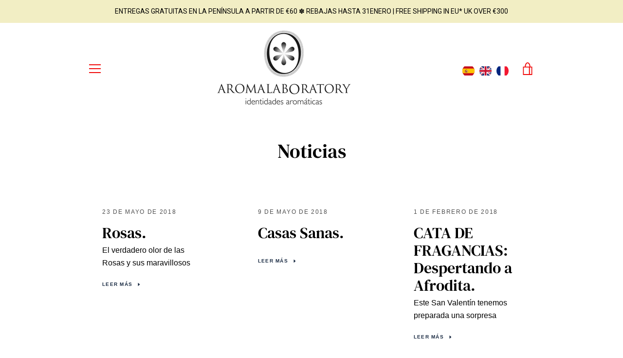

--- FILE ---
content_type: text/javascript
request_url: https://www.aromalaboratory.es/cdn/shop/t/13/assets/custom.js?v=101612360477050417211710857883
body_size: -577
content:
//# sourceMappingURL=/cdn/shop/t/13/assets/custom.js.map?v=101612360477050417211710857883
